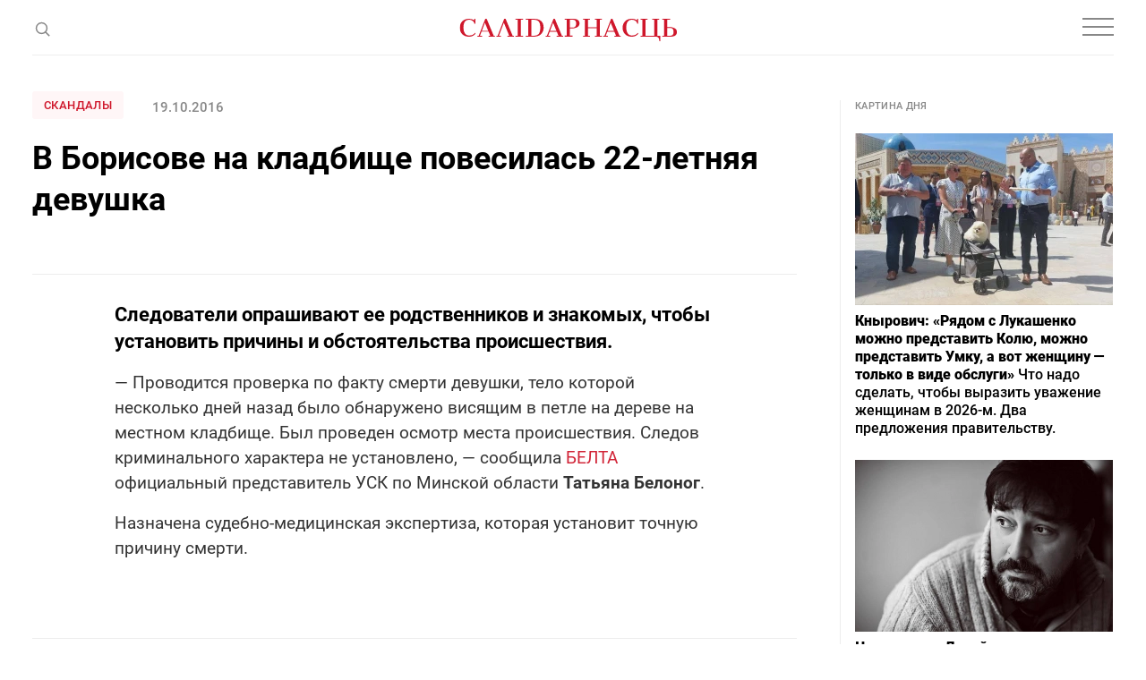

--- FILE ---
content_type: text/html; charset=utf-8
request_url: https://www.google.com/recaptcha/api2/aframe
body_size: 267
content:
<!DOCTYPE HTML><html><head><meta http-equiv="content-type" content="text/html; charset=UTF-8"></head><body><script nonce="NSwACvD6dzGPJeH_UhS6sg">/** Anti-fraud and anti-abuse applications only. See google.com/recaptcha */ try{var clients={'sodar':'https://pagead2.googlesyndication.com/pagead/sodar?'};window.addEventListener("message",function(a){try{if(a.source===window.parent){var b=JSON.parse(a.data);var c=clients[b['id']];if(c){var d=document.createElement('img');d.src=c+b['params']+'&rc='+(localStorage.getItem("rc::a")?sessionStorage.getItem("rc::b"):"");window.document.body.appendChild(d);sessionStorage.setItem("rc::e",parseInt(sessionStorage.getItem("rc::e")||0)+1);localStorage.setItem("rc::h",'1768775125994');}}}catch(b){}});window.parent.postMessage("_grecaptcha_ready", "*");}catch(b){}</script></body></html>

--- FILE ---
content_type: application/javascript
request_url: https://web.webformscr.com/formstore/7e0b8d5bf55e1e9c2121632d498b1b815d59dc6f09ea4bb736c9d130a65eda4e.js
body_size: 1115
content:
_jsonp_7e0b8d5bf55e1e9c2121632d498b1b815d59dc6f09ea4bb736c9d130a65eda4e({"status":200,"html":"<!-- SendPulse Subscription Form -->\n <style >.sp-force-hide { display: none;}.sp-form[sp-id=\"199158\"] { display: block; background: rgba(255, 255, 255, 1); padding: 35px; width: 420px; max-width: 100%; border-radius: 0px; border-color: #dddddd; border-style: solid; border-width: 1px; font-family: Arial, \"Helvetica Neue\", sans-serif; background-repeat: no-repeat; background-position: center; background-size: auto;}.sp-form[sp-id=\"199158\"] input[type=\"checkbox\"] { display: inline-block; opacity: 1; visibility: visible;}.sp-form[sp-id=\"199158\"] .sp-form-fields-wrapper { margin: 0 auto; width: 350px;}.sp-form[sp-id=\"199158\"] .sp-form-control { background: #ffffff; border-color: #cccccc; border-style: solid; border-width: 1px; font-size: 15px; padding-left: 8.75px; padding-right: 8.75px; border-radius: 4px; height: 35px; width: 100%;}.sp-form[sp-id=\"199158\"] .sp-field label { color: #444444; font-size: 13px; font-style: normal; font-weight: bold;}.sp-form[sp-id=\"199158\"] .sp-button-messengers { border-radius: 4px;}.sp-form[sp-id=\"199158\"] .sp-button { border-radius: 0px; background-color: #ec1c24; color: #ffffff; width: auto; font-weight: 700; font-style: normal; font-family: Arial, sans-serif; box-shadow: none;}.sp-form[sp-id=\"199158\"] .sp-button-container { text-align: left;}<\/style><div class=\"sp-form-outer sp-fixed-outer sp-force-hide\"><div id=\"sp-form-199158\" sp-id=\"199158\" sp-hash=\"7e0b8d5bf55e1e9c2121632d498b1b815d59dc6f09ea4bb736c9d130a65eda4e\" sp-lang=\"ru\" class=\"sp-form sp-form-regular sp-form-fixed sp-form-fixed__bottom-right\" sp-show-options=\"%7B%22satellite%22%3Afalse%2C%22maDomain%22%3A%22login.sendpulse.com%22%2C%22formsDomain%22%3A%22forms.sendpulse.com%22%2C%22condition%22%3A%22onScroll%22%2C%22scrollTo%22%3A25%2C%22delay%22%3A0%2C%22repeat%22%3A7%2C%22background%22%3A%22rgba(0%2C%200%2C%200%2C%200.5)%22%2C%22position%22%3A%22bottom-right%22%2C%22animation%22%3A%22%22%2C%22hideOnMobile%22%3Atrue%2C%22urlFilter%22%3Atrue%2C%22urlFilterConditions%22%3A%5B%7B%22force%22%3A%22hide%22%2C%22clause%22%3A%22contains%22%2C%22token%22%3A%22post%22%7D%2C%7B%22force%22%3A%22hide%22%2C%22clause%22%3A%22contains%22%2C%22token%22%3A%22email%22%7D%5D%2C%22analytics%22%3A%7B%22ga%22%3A%7B%22eventLabel%22%3A%22%D0%9F%D0%BE%D0%BF_%D0%B0%D0%BF_%D0%92%D1%81%D0%B5_%D0%BF%D0%BE%D0%B4%D0%BF%D0%B8%D1%81%D1%87%D0%B8%D0%BA%D0%B8%22%2C%22send%22%3Afalse%7D%2C%22ym%22%3A%7B%22counterId%22%3Anull%2C%22eventLabel%22%3Anull%2C%22targetId%22%3Anull%2C%22send%22%3Afalse%7D%7D%2C%22utmEnable%22%3Afalse%7D\"><div class=\"sp-form-fields-wrapper\"><button class=\"sp-btn-close \">&nbsp;<\/button><div class=\"sp-message\"><div><\/div><\/div><form novalidate=\"\" class=\"sp-element-container \"><div class=\"sp-field sp-field-full-width\" sp-id=\"sp-b6874229-8623-465e-a485-7d0d1408fd87\"><div style=\"font-family: inherit; line-height: 1.5;\"><p>\u041f\u043e\u0434\u043f\u0438\u0448\u0438\u0442\u0435\u0441\u044c \u043d\u0430 \u0435\u0436\u0435\u043d\u0435\u0434\u0435\u043b\u044c\u043d\u0443\u044e \u0440\u0430\u0441\u0441\u044b\u043b\u043a\u0443 \"\u0421\u0430\u043bi\u0434\u0430\u0440\u043d\u0430\u0441\u0446i\". \u042d\u0442\u043e\u0442 \u043d\u0430\u0434\u0435\u0436\u043d\u044b\u0439 \u043a\u0430\u043d\u0430\u043b, \u043a\u043e\u0442\u043e\u0440\u044b\u0439 \u043f\u043e\u0437\u0432\u043e\u043b\u044f\u0435\u0442 \u0447\u0438\u0442\u0430\u0442\u044c \u043d\u0430\u0448\u0438 \u043d\u043e\u0432\u043e\u0441\u0442\u0438 \u0438 \u0441\u0442\u0430\u0442\u044c\u0438 \u0434\u0430\u0436\u0435 \u0432 \u0443\u0441\u043b\u043e\u0432\u0438\u044f\u0445 \u0431\u043b\u043e\u043a\u0438\u0440\u043e\u0432\u043a\u0438 \u0441\u0430\u0439\u0442\u0430.&nbsp;<\/p><\/div><\/div><div class=\"sp-field \" sp-id=\"sp-f22c3286-8d05-4674-b157-f0be124ae2aa\"><label class=\"sp-control-label\"><span >Email<\/span><strong >*<\/strong><\/label><input type=\"email\" sp-type=\"email\" name=\"sform[email]\" class=\"sp-form-control \" placeholder=\"\u0412\u0430\u0448\u0430 \u044d\u043b\u0435\u043a\u0442\u0440\u043e\u043d\u043d\u0430\u044f \u043f\u043e\u0447\u0442\u0430\" sp-tips=\"%7B%22required%22%3A%22%D0%9E%D0%B1%D1%8F%D0%B7%D0%B0%D1%82%D0%B5%D0%BB%D1%8C%D0%BD%D0%BE%D0%B5%20%D0%BF%D0%BE%D0%BB%D0%B5%22%2C%22wrong%22%3A%22%D0%9D%D0%B5%D0%B2%D0%B5%D1%80%D0%BD%D1%8B%D0%B9%20email-%D0%B0%D0%B4%D1%80%D0%B5%D1%81%22%7D\" autocomplete=\"on\" required=\"required\"><\/div><div class=\"sp-field sp-button-container \" sp-id=\"sp-3632727e-4b26-4f56-8009-fec4ba3c0f6f\"><button id=\"sp-3632727e-4b26-4f56-8009-fec4ba3c0f6f\" class=\"sp-button\">\u041f\u043e\u0434\u043f\u0438\u0441\u0430\u0442\u044c\u0441\u044f <\/button><\/div><\/form><div class=\"sp-link-wrapper sp-brandname__left \"><\/div><\/div><\/div><\/div><script type=\"text\/javascript\" async=\"async\" src=\"\/\/web.webformscr.com\/apps\/fc3\/build\/default-handler.js?1706794398295\"><\/script> \n<!-- \/SendPulse Subscription Form -->"})